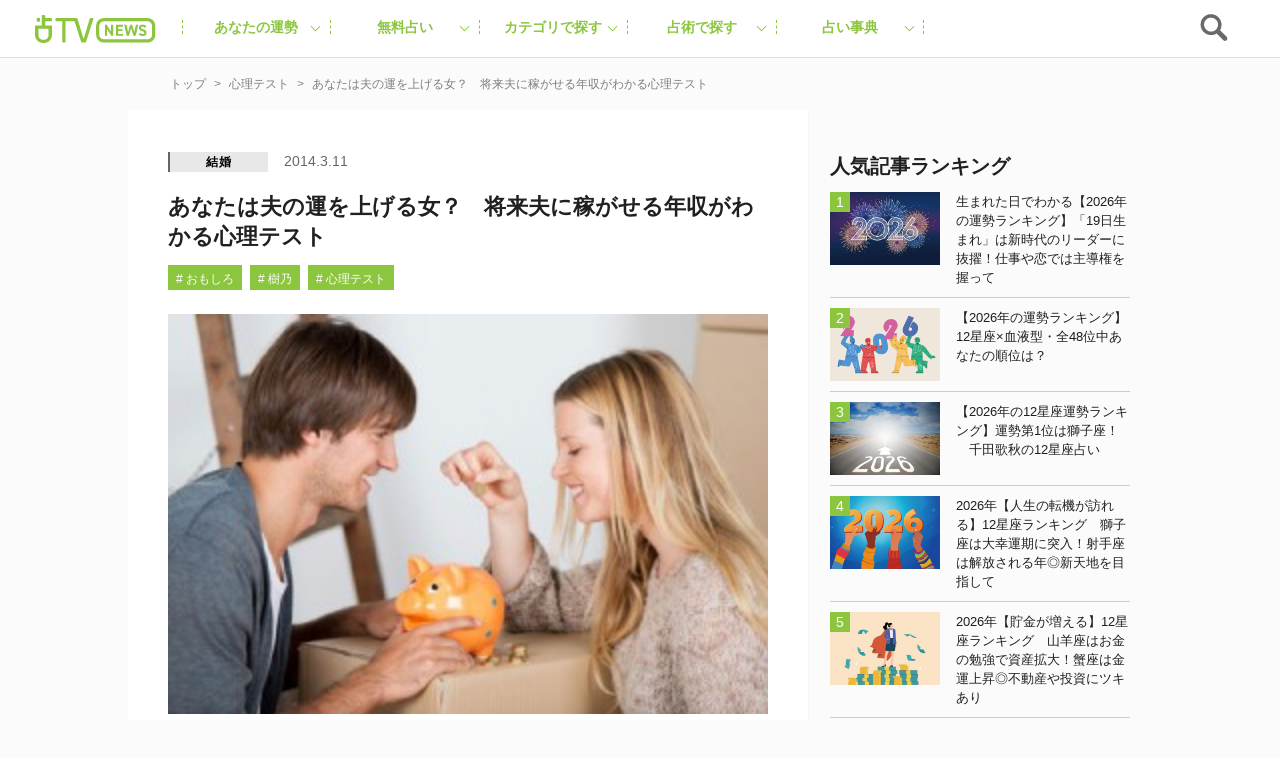

--- FILE ---
content_type: text/html; charset=utf-8
request_url: https://www.google.com/recaptcha/api2/aframe
body_size: 248
content:
<!DOCTYPE HTML><html><head><meta http-equiv="content-type" content="text/html; charset=UTF-8"></head><body><script nonce="rmIb6DNbwkJMT-lmjTCIpg">/** Anti-fraud and anti-abuse applications only. See google.com/recaptcha */ try{var clients={'sodar':'https://pagead2.googlesyndication.com/pagead/sodar?'};window.addEventListener("message",function(a){try{if(a.source===window.parent){var b=JSON.parse(a.data);var c=clients[b['id']];if(c){var d=document.createElement('img');d.src=c+b['params']+'&rc='+(localStorage.getItem("rc::a")?sessionStorage.getItem("rc::b"):"");window.document.body.appendChild(d);sessionStorage.setItem("rc::e",parseInt(sessionStorage.getItem("rc::e")||0)+1);localStorage.setItem("rc::h",'1768673191513');}}}catch(b){}});window.parent.postMessage("_grecaptcha_ready", "*");}catch(b){}</script></body></html>

--- FILE ---
content_type: text/css
request_url: https://uranaitv.jp/content/wp-content/plugins/zappallas-fortune-v2/css/social_area.css?ver=1
body_size: 569
content:
@charset "UTF-8";

.social_area {
	text-align: center;
}
.twitter_Bt {
	margin-left: 0px;
	margin-right: 0px;
	width: 30%;
	max-width: 164px;
	max-height: 40px;
}
.facebook_Bt {
	margin-left: 10px;
	margin-right: 0px;
	width: 30%;
	max-width: 164px;
	max-height: 40px;
}
.line_Bt {
	margin-left: 10px;
	margin-right: 0px;
	width: 30%;
	max-width: 164px;
	max-height: 40px;
}
.social_area ul {
	margin-left: 1.0em;
}
.social_area ul.txt_left {
	text-align: left;
}
.social_area ul.txt_center {
	text-align: center;
}
.social_area ul.txt_right {
	text-align: right;
}
.social_area li {
	text-indent: -1.0em;
	font-size: 12px;
	line-height: 14px;
	color: #f00;
}


--- FILE ---
content_type: text/plain; charset=utf-8
request_url: https://ra.gssprt.jp/seat/v2
body_size: 146
content:
eyJhbGciOiJIUzI1NiIsInR5cCI6IkpXVCJ9.eyJtZWRpYV9pZCI6MTk3NjI3LCJpdGVtX2lkIjoiNWMyOWNmZmQiLCJhdWQiOiJodHRwczovL3VyYW5haXR2LmpwL2NvbnRlbnQvMjg4OSIsImV4cCI6MTc2ODY3MzI1MiwiaWF0IjoxNzY4NjczMTkyLCJpc3MiOiJnZW5pZWUiLCJuYmYiOjE3Njg2NzMxOTJ9.YXZLw4HwMZ2zaqkBsGo9lOYT_09LVvEnTIDa3ssyTtg

--- FILE ---
content_type: text/plain; charset=utf-8
request_url: https://ra.gssprt.jp/seat/v2
body_size: 146
content:
eyJhbGciOiJIUzI1NiIsInR5cCI6IkpXVCJ9.eyJtZWRpYV9pZCI6MTk3NjI3LCJpdGVtX2lkIjoiNWMyOWNmZmQiLCJhdWQiOiJodHRwczovL3VyYW5haXR2LmpwL2NvbnRlbnQvMjg4OSIsImV4cCI6MTc2ODY3MzI1MiwiaWF0IjoxNzY4NjczMTkyLCJpc3MiOiJnZW5pZWUiLCJuYmYiOjE3Njg2NzMxOTJ9.YXZLw4HwMZ2zaqkBsGo9lOYT_09LVvEnTIDa3ssyTtg

--- FILE ---
content_type: text/javascript;charset=utf-8
request_url: https://p1cluster.cxense.com/p1.js
body_size: 100
content:
cX.library.onP1('1f41f07lp65h33n0xpfsp9187n');


--- FILE ---
content_type: application/javascript
request_url: https://cpt.geniee.jp/hb/v1/197627/407/wrapper.min.js
body_size: 12601
content:
(()=>{var S=Object.defineProperty;var w=Object.getOwnPropertySymbols;var C=Object.prototype.hasOwnProperty,B=Object.prototype.propertyIsEnumerable;var _=(h,P,f)=>P in h?S(h,P,{enumerable:!0,configurable:!0,writable:!0,value:f}):h[P]=f,T=(h,P)=>{for(var f in P||(P={}))C.call(P,f)&&_(h,f,P[f]);if(w)for(var f of w(P))B.call(P,f)&&_(h,f,P[f]);return h};(()=>{if(window.gn_wrapper_executed){console.warn("This script has been called twice.");return}const h=new URLSearchParams(location.search).get("gn_perf")!==null,P=i=>{!h||performance.mark(["loadScript",i,"start"].join("-"))},f=i=>{if(!!h){performance.mark(["loadScript",i,"end"].join("-"));try{performance.measure(["loadScript",i].join("-"),["loadScript",i,"start"].join("-"),["loadScript",i,"end"].join("-"))}catch(e){console.error(e)}}};window.gn_wrapper_executed=!0,window.gn_wrapper_queue=window.gn_wrapper_queue||[],window.googletag=window.googletag||{},window.googletag.cmd=window.googletag.cmd||[],window.gnpb=window.gnpb||{},window.gnpb.que=window.gnpb.que||[],window.gnshbrequest=window.gnshbrequest||{},window.gnshbrequest.cmd=window.gnshbrequest.cmd||[],function(i){var r,a,d,t;const e=o=>o?(o^Math.random()*16>>o/4).toString(16):([1e7]+-1e3+-4e3+-8e3+-1e11).replace(/[018]/g,e);i.gn_pvid=(t=(d=i.gn_pvid)!=null?d:(a=(r=i.crypto)==null?void 0:r.randomUUID)==null?void 0:a.call(r))!=null?t:e()}(window),window.addEventListener("message",function(i){i.data.type==="CptApplyPassback"&&window.gnshbrequest.cmd.push(function(){window.gnshbrequest.applyPassback(i.data.target,i.data.org,!0)})}),function(i){var e={CLICK_URL:"##hb_native_linkurl##",IMG_LINK:"##hb_native_image##",TITLE:"##hb_native_title##",SPONSOR:"##hb_native_brand##"},r=`
<style>
    .gn-nad_container-wrap * {
        margin: 0;
        padding: 0;
        box-sizing: border-box;
        font-family: Hiragino Kaku Gothic Pro,\u30D2\u30E9\u30AE\u30CE\u89D2\u30B4 Pro W3,Meiryo,\u30E1\u30A4\u30EA\u30AA,Osaka,MS PGothic,arial,helvetica,sans-serif;
    }

    .gn-nad_container-wrap {
        position: relative;
    }

    .gn-nad_container {
        text-decoration: none;
        display: flex;
        background: #fff;
        position: relative;
        padding: 8px;
        border-bottom: 1px solid #ccc;
    }

    .gn-nad_image-container {
        width: 80px;
        height: 80px;
        margin-right: 10px;
        flex-shrink: 0;
        background: url(${e.IMG_LINK}) no-repeat center center;
        background-size: cover;
    }

    .gn-nad_text-container {
        position: relative;
        width: 100%;
    }

    .gn-nad_text-title {
        display: -webkit-box;
        -webkit-box-orient: vertical;
        -webkit-line-clamp: 3;
        overflow: hidden;
        color: #333;
        line-height: 1.4;
        font-weight: 700;
        font-size: 14px;
        padding-top: 5px;
    }

    .gn-nad_text-optout {
        position: absolute;
        bottom: 0;
        left: 0;
        color: #999;
        font-size: 10px;
    }
</style>
`,a=`
<div class="gn-nad_container-wrap">
    <a class="gn-nad_container" href="${e.CLICK_URL}" target="_blank">
        <div class="gn-nad_image-container">
        </div>
        <div class="gn-nad_text-container">
            <p class="gn-nad_text-title">${e.TITLE}</p>
            <p class="gn-nad_text-optout">PR ${e.SPONSOR}</p>
        </div>
    </a>
</div>
`;i.gn_native_template=`${r}${a}`}(window),window.__gnpb_analytics=!0,window.__gn_prebid_sampling_rate=1;function y(i){if(Math.random()*100<=window.__gn_prebid_sampling_rate&&window.__gnpb_analytics){var r={t:0,mediaId:197627,eventType:i,elapsedTime:Math.floor(performance.now()),loc:window.location.href,rate:window.__gn_prebid_sampling_rate,pvId:window.gn_pvid},a=new Blob([JSON.stringify(r)],{type:"text/plain"});navigator.sendBeacon("https://beacon.geniee.jp",a)}}window.__gn_config={timeout:1e3,sessionTimeout:18e4,uam:{use:!0,pubID:"bb49897c-6ae0-4d48-8db0-c4531321096f",externalApstag:!0},mediaId:197627,publisherId:32661,usePolicyChecker:!0,usePPID:!0,bidCurrency:"JPY",prebid:{useRealTimeData:!1,geoEdgeRealTimeDataKey:"",schainSid:"32661",useID5:!1,useSingleRequest:!1},logTransmissionRate:10,singleRequest:!1,isLD:!1,enableOVKindness:!1,useStableVersion:!1},function(i,e){function r(m,u){P(m);var s=e.createElement("script");s.async=!0,s.src=m,s.addEventListener("load",()=>{f(m)}),e.head.appendChild(s),u&&(s.onload=function(){y("gca")})}function a(){var m=navigator.userAgent;return m?m.indexOf("MSIE ")>-1||m.indexOf("Trident/")>-1:!1}r("https://yads.c.yimg.jp/js/yads-async.js",!1),i.gnslibincluded||(r("https://cpt.geniee.jp/hb/v1/lib/prebid-v9.50.0-eeeac894.js",!1),a()?r("https://cpt.geniee.jp/hb/v1/lib/gnshbrequest-v5.3.3.es5.js",!0):r("https://cpt.geniee.jp/hb/v1/lib/gnshbrequest-v5.3.3.js",!0),i.gnslibincluded=!0,r("https://cpt.geniee.jp/hb/v1/197627/iago.min.js",!1));var d={SPONSORED:1,DESC:2,RATING:3,LIKES:4,DOWNLOADS:5,PRICE:6,SALEPRICE:7,PHONE:8,ADDRESS:9,DESC2:10,DISPLAYURL:11,CTATEXT:12},t={ICON:1,MAIN_IMAGE:3};const o={assets:[{id:1,required:1,img:{type:t.MAIN_IMAGE,w:300,h:100}},{id:2,required:1,title:{len:80}},{id:3,required:1,data:{type:d.SPONSORED}},{id:4,required:1,data:{type:d.DESC}}]};var l=[{gn_hb:1,aladdinZoneInfo:{id:1566167,size:[1,1]},formatSpec:{id:5,params:{closeButton:{id:2,param:{position:4,size:24,color:"#FFFFFF",text:"close",fontSize:16}}}},limitation:{location:{type:"deny",locations:["^.*\\?s=.*$","^https?://uranaitv.jp/.*page/[0-9]+$"]},adxTryCount:0,frequencyAvailableMinutes:7,frequencyCount:1,adxFrequencyCapMinutes:60},id:120741,gamId:"9116787",childGamId:"56468662",code:"1566167",weight:0,codes:[{code:"1566167",weight:1}],slotSizes:[[300,250]],mediaTypes:{banner:{sizes:[[300,250],[1,1]],pos:0}},maxWidthBreakpoint:767,minWidthBreakpoint:0,bids:[{bidder:"logicad",params:{tid:"jD0L"},isPrestitial:!1,video:!1},{bidder:"logicad",params:{tid:"4v1n"},isPrestitial:!1,video:!1},{bidder:"logicad",params:{tid:"8w0O"},isPrestitial:!1,video:!1},{bidder:"geniee",params:{invalidImpBeacon:!0,zoneId:1566167},isPrestitial:!0,video:!1}],useUam:!1,usePrebid:!0,useSafeFrame:!1,useBulkBidRequest:!1,refresh:{use:!1,count:0,gamPolicyInterval:0,viewableInterval:0,excludeAladdin:!1,prebidRefreshPolicies:[]},stopGamTraffic:!0,__unstable_logCommit:!1,allowGAMFluidSize:!1},{gn_hb:1,slotDiv:"1507578",fillzone:{id:1507578,size:[300,250],fillNoAd:!0},formatSpec:{id:13,params:{}},id:3550,gamId:"9116787",childGamId:"56468662",code:"1507578",weight:1,codes:[{code:"1507578",weight:1}],slotSizes:[[200,200],[250,250],[300,250],[320,180],[336,280],[320,180],[336,280]],mediaTypes:{banner:{sizes:[[200,200],[250,250],[300,250],[320,180],[336,280],[320,180],[336,280]],pos:3}},maxWidthBreakpoint:767,minWidthBreakpoint:0,bids:[{bidder:"logicad",params:{tid:"13j1"},isPrestitial:!1,video:!1},{bidder:"logicad",params:{tid:"JARj"},isPrestitial:!1,video:!1},{bidder:"pubmatic",params:{publisherId:"157786",adSlot:"4066241"},isPrestitial:!1,video:!1},{bidder:"ix",params:{siteId:"612674",size:[300,250]},isPrestitial:!1,video:!1},{bidder:"rtbhouse",params:{publisherId:"hcUYQSExruVUvsQPCBs1",region:"prebid-asia",bidfloor:0},isPrestitial:!1,video:!1},{bidder:"criteo",params:{networkId:8616,uid:438552},isPrestitial:!1,video:!1},{bidder:"unicorn",params:{accountId:257717,publisherId:9116787,mediaId:"uranaitv.jp"},isPrestitial:!1,video:!1},{bidder:"aja",params:{asi:"2OcvLQDnR"},isPrestitial:!1,video:!1},{bidder:"appnexus",params:{placementId:"30407192"},isPrestitial:!1,video:!1}],useUam:!0,upr:{version:"v4.0",params:JSON.parse('{"expires": "2026-01-24", "zone_id": 1507578, "clusters": [{"uprs": [{"impGam": 28.007080078125, "ecpmGam": 70.10914002796444, "minPrice": 55, "totalImp": 691.878662109375, "betaPrior": 1, "alphaPrior": 1, "rpmAladdin": 5.314911016579407}, {"impGam": 34.552001953125, "ecpmGam": 69.5569980307369, "minPrice": 60, "totalImp": 645.210205078125, "betaPrior": 1, "alphaPrior": 1, "rpmAladdin": 5.314911016579407}, {"impGam": 42.322265625, "ecpmGam": 76.2240317146121, "minPrice": 65, "totalImp": 856.45458984375, "betaPrior": 1, "alphaPrior": 1, "rpmAladdin": 5.314911016579407}, {"impGam": 20.42138671875, "ecpmGam": 85.76089939629404, "minPrice": 70, "totalImp": 536.102783203125, "betaPrior": 1, "alphaPrior": 1, "rpmAladdin": 5.314911016579407}, {"impGam": 4.587890625, "ecpmGam": 83.33447367520438, "minPrice": 75, "totalImp": 227.741455078125, "betaPrior": 1, "alphaPrior": 1, "rpmAladdin": 5.314911016579407}, {"impGam": 0.474609375, "ecpmGam": 86.55989351124641, "minPrice": 80, "totalImp": 97.048828125, "betaPrior": 1, "alphaPrior": 1, "rpmAladdin": 5.314911016579407}, {"impGam": 25.2451171875, "ecpmGam": 91.11132818268835, "minPrice": 85, "totalImp": 764.817626953125, "betaPrior": 1, "alphaPrior": 1, "rpmAladdin": 5.314911016579407}, {"impGam": 0.5625, "ecpmGam": 93.89667482014389, "minPrice": 90, "totalImp": 104.337890625, "betaPrior": 1, "alphaPrior": 1, "rpmAladdin": 5.314911016579407}, {"impGam": 1.9248046875, "ecpmGam": 106.55463894861516, "minPrice": 95, "totalImp": 183.0205078125, "betaPrior": 1, "alphaPrior": 1, "rpmAladdin": 5.314911016579407}, {"impGam": 14.375244140625, "ecpmGam": 106.11057493216886, "minPrice": 100, "totalImp": 537.814453125, "betaPrior": 1, "alphaPrior": 1, "rpmAladdin": 5.314911016579407}, {"impGam": 2.98095703125, "ecpmGam": 113.67746562379298, "minPrice": 110, "totalImp": 202.948974609375, "betaPrior": 1, "alphaPrior": 1, "rpmAladdin": 5.314911016579407}, {"impGam": 0.889892578125, "ecpmGam": 132.24608604642964, "minPrice": 120, "totalImp": 165.2138671875, "betaPrior": 1, "alphaPrior": 1, "rpmAladdin": 5.314911016579407}, {"impGam": 5.60595703125, "ecpmGam": 150.0764485748307, "minPrice": 130, "totalImp": 388.5146484375, "betaPrior": 1, "alphaPrior": 1, "rpmAladdin": 5.314911016579407}, {"impGam": 0.2373046875, "ecpmGam": 146.91224424143556, "minPrice": 140, "totalImp": 140.96337890625, "betaPrior": 1, "alphaPrior": 1, "rpmAladdin": 5.314911016579407}], "clusterType": 1}, {"uprs": [{"impGam": 0.421875, "ecpmGam": 140.0, "minPrice": 55, "totalImp": 6.64892578125, "betaPrior": 1, "alphaPrior": 1, "rpmAladdin": 5.314911016579407}, {"impGam": 0.0, "ecpmGam": 140.0, "minPrice": 60, "totalImp": 4.519775390625, "betaPrior": 1, "alphaPrior": 1, "rpmAladdin": 5.314911016579407}, {"impGam": 0.0, "ecpmGam": 140.0, "minPrice": 65, "totalImp": 3.889892578125, "betaPrior": 1, "alphaPrior": 1, "rpmAladdin": 5.314911016579407}, {"impGam": 0.0, "ecpmGam": 140.0, "minPrice": 70, "totalImp": 6.14208984375, "betaPrior": 1, "alphaPrior": 1, "rpmAladdin": 5.314911016579407}, {"impGam": 0.5625, "ecpmGam": 140.0, "minPrice": 75, "totalImp": 5.281494140625, "betaPrior": 1, "alphaPrior": 1, "rpmAladdin": 5.314911016579407}, {"impGam": 0.177978515625, "ecpmGam": 140.0, "minPrice": 80, "totalImp": 4.68896484375, "betaPrior": 1, "alphaPrior": 1, "rpmAladdin": 5.314911016579407}, {"impGam": 0.0, "ecpmGam": 140.0, "minPrice": 85, "totalImp": 3.638671875, "betaPrior": 1, "alphaPrior": 1, "rpmAladdin": 5.314911016579407}, {"impGam": 0.0, "ecpmGam": 140.0, "minPrice": 90, "totalImp": 3.032958984375, "betaPrior": 1, "alphaPrior": 1, "rpmAladdin": 5.314911016579407}, {"impGam": 0.0, "ecpmGam": 140.0, "minPrice": 95, "totalImp": 4.423095703125, "betaPrior": 1, "alphaPrior": 1, "rpmAladdin": 5.314911016579407}, {"impGam": 0.0, "ecpmGam": 140.0, "minPrice": 100, "totalImp": 3.210205078125, "betaPrior": 1, "alphaPrior": 1, "rpmAladdin": 5.314911016579407}, {"impGam": 0.5625, "ecpmGam": 140.0, "minPrice": 110, "totalImp": 4.0634765625, "betaPrior": 1, "alphaPrior": 1, "rpmAladdin": 5.314911016579407}, {"impGam": 0.0, "ecpmGam": 140.0, "minPrice": 120, "totalImp": 4.814208984375, "betaPrior": 1, "alphaPrior": 1, "rpmAladdin": 5.314911016579407}, {"impGam": 0.0, "ecpmGam": 140.0, "minPrice": 130, "totalImp": 4.295654296875, "betaPrior": 1, "alphaPrior": 1, "rpmAladdin": 5.314911016579407}, {"impGam": 0.0, "ecpmGam": 140.0, "minPrice": 140, "totalImp": 6.90966796875, "betaPrior": 1, "alphaPrior": 1, "rpmAladdin": 5.314911016579407}], "clusterType": 2}, {"uprs": [{"impGam": 15.41748046875, "ecpmGam": 330.84984922115086, "minPrice": 240, "totalImp": 332.482177734375, "betaPrior": 1, "alphaPrior": 1, "rpmAladdin": 5.314911016579407}, {"impGam": 6.59912109375, "ecpmGam": 315.44804578488373, "minPrice": 260, "totalImp": 196.004150390625, "betaPrior": 1, "alphaPrior": 1, "rpmAladdin": 5.314911016579407}, {"impGam": 4.1337890625, "ecpmGam": 396.5816019417476, "minPrice": 280, "totalImp": 163.388671875, "betaPrior": 1, "alphaPrior": 1, "rpmAladdin": 5.314911016579407}, {"impGam": 27.16845703125, "ecpmGam": 430.30216459863783, "minPrice": 300, "totalImp": 647.524658203125, "betaPrior": 1, "alphaPrior": 1, "rpmAladdin": 5.314911016579407}, {"impGam": 2.744384765625, "ecpmGam": 449.29300258015166, "minPrice": 330, "totalImp": 169.108154296875, "betaPrior": 1, "alphaPrior": 1, "rpmAladdin": 5.314911016579407}, {"impGam": 2.444091796875, "ecpmGam": 366.6765534438604, "minPrice": 360, "totalImp": 128.732666015625, "betaPrior": 1, "alphaPrior": 1, "rpmAladdin": 5.314911016579407}, {"impGam": 2978.9150390625, "ecpmGam": 72.13429617536534, "minPrice": 400, "totalImp": 8137.389404296875, "betaPrior": 1, "alphaPrior": 1, "rpmAladdin": 5.314911016579407}], "clusterType": 3}, {"uprs": [{"impGam": 0.0, "ecpmGam": 400.0, "minPrice": 240, "totalImp": 8.19873046875, "betaPrior": 1, "alphaPrior": 1, "rpmAladdin": 5.314911016579407}, {"impGam": 0.31640625, "ecpmGam": 400.0, "minPrice": 260, "totalImp": 9.814453125, "betaPrior": 1, "alphaPrior": 1, "rpmAladdin": 5.314911016579407}, {"impGam": 0.421875, "ecpmGam": 400.0, "minPrice": 280, "totalImp": 10.77978515625, "betaPrior": 1, "alphaPrior": 1, "rpmAladdin": 5.314911016579407}, {"impGam": 0.0, "ecpmGam": 400.0, "minPrice": 300, "totalImp": 10.686767578125, "betaPrior": 1, "alphaPrior": 1, "rpmAladdin": 5.314911016579407}, {"impGam": 0.0, "ecpmGam": 400.0, "minPrice": 330, "totalImp": 6.733154296875, "betaPrior": 1, "alphaPrior": 1, "rpmAladdin": 5.314911016579407}, {"impGam": 0.0, "ecpmGam": 400.0, "minPrice": 360, "totalImp": 6.696533203125, "betaPrior": 1, "alphaPrior": 1, "rpmAladdin": 5.314911016579407}, {"impGam": 8.513671875, "ecpmGam": 400.0, "minPrice": 400, "totalImp": 33.521484375, "betaPrior": 1, "alphaPrior": 1, "rpmAladdin": 5.314911016579407}], "clusterType": 4}, {"uprs": [{"impGam": 1.373291015625, "ecpmGam": 20.0, "minPrice": 5, "totalImp": 1.86767578125, "betaPrior": 1, "alphaPrior": 1, "rpmAladdin": 5.314911016579407}, {"impGam": 0.652587890625, "ecpmGam": 20.0, "minPrice": 10, "totalImp": 2.4609375, "betaPrior": 1, "alphaPrior": 1, "rpmAladdin": 5.314911016579407}, {"impGam": 0.177978515625, "ecpmGam": 20.0, "minPrice": 15, "totalImp": 2.195068359375, "betaPrior": 1, "alphaPrior": 1, "rpmAladdin": 5.314911016579407}, {"impGam": 0.494384765625, "ecpmGam": 20.0, "minPrice": 20, "totalImp": 1.531494140625, "betaPrior": 1, "alphaPrior": 1, "rpmAladdin": 5.314911016579407}], "clusterType": 5}, {"uprs": [{"impGam": 0.0, "ecpmGam": 20.0, "minPrice": 5, "totalImp": 0.5625, "betaPrior": 1, "alphaPrior": 1, "rpmAladdin": 5.314911016579407}, {"impGam": 0.0, "ecpmGam": 20.0, "minPrice": 10, "totalImp": 0.5625, "betaPrior": 1, "alphaPrior": 1, "rpmAladdin": 5.314911016579407}, {"impGam": 0.0, "ecpmGam": 20.0, "minPrice": 15, "totalImp": 1.6875, "betaPrior": 1, "alphaPrior": 1, "rpmAladdin": 5.314911016579407}, {"impGam": 0.0, "ecpmGam": 20.0, "minPrice": 20, "totalImp": 1.125, "betaPrior": 1, "alphaPrior": 1, "rpmAladdin": 5.314911016579407}], "clusterType": 6}, {"uprs": [{"impGam": 41.44775390625, "ecpmGam": 65.55873399965927, "minPrice": 55, "totalImp": 820.34765625, "betaPrior": 1, "alphaPrior": 1, "rpmAladdin": 5.314911016579407}, {"impGam": 2.652099609375, "ecpmGam": 62.70376782500346, "minPrice": 60, "totalImp": 132.54638671875, "betaPrior": 1, "alphaPrior": 1, "rpmAladdin": 5.314911016579407}, {"impGam": 29.71142578125, "ecpmGam": 69.89203517558731, "minPrice": 65, "totalImp": 780.922119140625, "betaPrior": 1, "alphaPrior": 1, "rpmAladdin": 5.314911016579407}, {"impGam": 4.339599609375, "ecpmGam": 80.1095808867883, "minPrice": 70, "totalImp": 229.40625, "betaPrior": 1, "alphaPrior": 1, "rpmAladdin": 5.314911016579407}, {"impGam": 2.21923828125, "ecpmGam": 81.28560581534772, "minPrice": 75, "totalImp": 163.068603515625, "betaPrior": 1, "alphaPrior": 1, "rpmAladdin": 5.314911016579407}, {"impGam": 6.224853515625, "ecpmGam": 93.29113359977164, "minPrice": 80, "totalImp": 249.46142578125, "betaPrior": 1, "alphaPrior": 1, "rpmAladdin": 5.314911016579407}, {"impGam": 4.365966796875, "ecpmGam": 104.7323529571351, "minPrice": 85, "totalImp": 293.608154296875, "betaPrior": 1, "alphaPrior": 1, "rpmAladdin": 5.314911016579407}, {"impGam": 2.972900390625, "ecpmGam": 97.47748422836172, "minPrice": 90, "totalImp": 224.337158203125, "betaPrior": 1, "alphaPrior": 1, "rpmAladdin": 5.314911016579407}, {"impGam": 2.350341796875, "ecpmGam": 97.08850123609396, "minPrice": 95, "totalImp": 147.277587890625, "betaPrior": 1, "alphaPrior": 1, "rpmAladdin": 5.314911016579407}, {"impGam": 3.400634765625, "ecpmGam": 101.8276824309914, "minPrice": 100, "totalImp": 205.229736328125, "betaPrior": 1, "alphaPrior": 1, "rpmAladdin": 5.314911016579407}, {"impGam": 0.533935546875, "ecpmGam": 114.6020633162679, "minPrice": 110, "totalImp": 145.763671875, "betaPrior": 1, "alphaPrior": 1, "rpmAladdin": 5.314911016579407}, {"impGam": 1.81640625, "ecpmGam": 128.6506200362681, "minPrice": 120, "totalImp": 145.232666015625, "betaPrior": 1, "alphaPrior": 1, "rpmAladdin": 5.314911016579407}, {"impGam": 0.421875, "ecpmGam": 133.12397998185557, "minPrice": 130, "totalImp": 157.78125, "betaPrior": 1, "alphaPrior": 1, "rpmAladdin": 5.314911016579407}, {"impGam": 1.560791015625, "ecpmGam": 140.0, "minPrice": 140, "totalImp": 189.8935546875, "betaPrior": 1, "alphaPrior": 1, "rpmAladdin": 5.314911016579407}], "clusterType": 7}, {"uprs": [{"impGam": 0.0, "ecpmGam": 140.0, "minPrice": 55, "totalImp": 2.765625, "betaPrior": 1, "alphaPrior": 1, "rpmAladdin": 5.314911016579407}, {"impGam": 0.0, "ecpmGam": 140.0, "minPrice": 60, "totalImp": 2.978759765625, "betaPrior": 1, "alphaPrior": 1, "rpmAladdin": 5.314911016579407}, {"impGam": 0.0, "ecpmGam": 140.0, "minPrice": 65, "totalImp": 2.655029296875, "betaPrior": 1, "alphaPrior": 1, "rpmAladdin": 5.314911016579407}, {"impGam": 0.0, "ecpmGam": 140.0, "minPrice": 70, "totalImp": 2.30126953125, "betaPrior": 1, "alphaPrior": 1, "rpmAladdin": 5.314911016579407}, {"impGam": 0.0, "ecpmGam": 140.0, "minPrice": 75, "totalImp": 2.578125, "betaPrior": 1, "alphaPrior": 1, "rpmAladdin": 5.314911016579407}, {"impGam": 0.0, "ecpmGam": 140.0, "minPrice": 80, "totalImp": 3.74267578125, "betaPrior": 1, "alphaPrior": 1, "rpmAladdin": 5.314911016579407}, {"impGam": 0.0, "ecpmGam": 140.0, "minPrice": 85, "totalImp": 0.98876953125, "betaPrior": 1, "alphaPrior": 1, "rpmAladdin": 5.314911016579407}, {"impGam": 0.0, "ecpmGam": 140.0, "minPrice": 90, "totalImp": 4.600341796875, "betaPrior": 1, "alphaPrior": 1, "rpmAladdin": 5.314911016579407}, {"impGam": 0.0, "ecpmGam": 140.0, "minPrice": 95, "totalImp": 2.943603515625, "betaPrior": 1, "alphaPrior": 1, "rpmAladdin": 5.314911016579407}, {"impGam": 0.0, "ecpmGam": 140.0, "minPrice": 100, "totalImp": 2.548095703125, "betaPrior": 1, "alphaPrior": 1, "rpmAladdin": 5.314911016579407}, {"impGam": 0.0, "ecpmGam": 140.0, "minPrice": 110, "totalImp": 2.71435546875, "betaPrior": 1, "alphaPrior": 1, "rpmAladdin": 5.314911016579407}, {"impGam": 0.0, "ecpmGam": 140.0, "minPrice": 120, "totalImp": 4.025390625, "betaPrior": 1, "alphaPrior": 1, "rpmAladdin": 5.314911016579407}, {"impGam": 0.0, "ecpmGam": 140.0, "minPrice": 130, "totalImp": 3.416015625, "betaPrior": 1, "alphaPrior": 1, "rpmAladdin": 5.314911016579407}, {"impGam": 0.0, "ecpmGam": 140.0, "minPrice": 140, "totalImp": 3.90966796875, "betaPrior": 1, "alphaPrior": 1, "rpmAladdin": 5.314911016579407}], "clusterType": 8}, {"uprs": [{"impGam": 1.724853515625, "ecpmGam": 315.1887771078469, "minPrice": 240, "totalImp": 125.29541015625, "betaPrior": 1, "alphaPrior": 1, "rpmAladdin": 5.314911016579407}, {"impGam": 3.69140625, "ecpmGam": 367.06005139500735, "minPrice": 260, "totalImp": 203.451416015625, "betaPrior": 1, "alphaPrior": 1, "rpmAladdin": 5.314911016579407}, {"impGam": 12.533935546875, "ecpmGam": 370.9839663748987, "minPrice": 280, "totalImp": 421.31982421875, "betaPrior": 1, "alphaPrior": 1, "rpmAladdin": 5.314911016579407}, {"impGam": 2.4375, "ecpmGam": 363.251800870908, "minPrice": 300, "totalImp": 144.134765625, "betaPrior": 1, "alphaPrior": 1, "rpmAladdin": 5.314911016579407}, {"impGam": 7.31396484375, "ecpmGam": 397.7035141706191, "minPrice": 330, "totalImp": 276.643798828125, "betaPrior": 1, "alphaPrior": 1, "rpmAladdin": 5.314911016579407}, {"impGam": 2.397216796875, "ecpmGam": 438.6587753511779, "minPrice": 360, "totalImp": 205.513916015625, "betaPrior": 1, "alphaPrior": 1, "rpmAladdin": 5.314911016579407}, {"impGam": 3416.66748046875, "ecpmGam": 48.107872393561266, "minPrice": 400, "totalImp": 7356.0791015625, "betaPrior": 1, "alphaPrior": 1, "rpmAladdin": 5.314911016579407}], "clusterType": 9}, {"uprs": [{"impGam": 0.0, "ecpmGam": 400.0, "minPrice": 240, "totalImp": 4.47216796875, "betaPrior": 1, "alphaPrior": 1, "rpmAladdin": 5.314911016579407}, {"impGam": 0.0, "ecpmGam": 400.0, "minPrice": 260, "totalImp": 1.62890625, "betaPrior": 1, "alphaPrior": 1, "rpmAladdin": 5.314911016579407}, {"impGam": 0.0, "ecpmGam": 400.0, "minPrice": 280, "totalImp": 2.4375, "betaPrior": 1, "alphaPrior": 1, "rpmAladdin": 5.314911016579407}, {"impGam": 0.0, "ecpmGam": 400.0, "minPrice": 300, "totalImp": 3.20068359375, "betaPrior": 1, "alphaPrior": 1, "rpmAladdin": 5.314911016579407}, {"impGam": 0.0, "ecpmGam": 400.0, "minPrice": 330, "totalImp": 3.996826171875, "betaPrior": 1, "alphaPrior": 1, "rpmAladdin": 5.314911016579407}, {"impGam": 0.0, "ecpmGam": 400.0, "minPrice": 360, "totalImp": 4.1455078125, "betaPrior": 1, "alphaPrior": 1, "rpmAladdin": 5.314911016579407}, {"impGam": 4.017333984375, "ecpmGam": 400.0, "minPrice": 400, "totalImp": 13.437744140625, "betaPrior": 1, "alphaPrior": 1, "rpmAladdin": 5.314911016579407}], "clusterType": 10}, {"uprs": [{"impGam": 1.90576171875, "ecpmGam": 20.0, "minPrice": 5, "totalImp": 2.883544921875, "betaPrior": 1, "alphaPrior": 1, "rpmAladdin": 5.314911016579407}, {"impGam": 1.165283203125, "ecpmGam": 20.0, "minPrice": 10, "totalImp": 2.765625, "betaPrior": 1, "alphaPrior": 1, "rpmAladdin": 5.314911016579407}, {"impGam": 0.927978515625, "ecpmGam": 20.0, "minPrice": 15, "totalImp": 2.083740234375, "betaPrior": 1, "alphaPrior": 1, "rpmAladdin": 5.314911016579407}, {"impGam": 0.35595703125, "ecpmGam": 20.0, "minPrice": 20, "totalImp": 1.79736328125, "betaPrior": 1, "alphaPrior": 1, "rpmAladdin": 5.314911016579407}], "clusterType": 11}, {"uprs": [{"impGam": 0, "ecpmGam": 20.0, "minPrice": 5, "totalImp": 0, "betaPrior": 1, "alphaPrior": 1, "rpmAladdin": 5.314911016579407}, {"impGam": 0, "ecpmGam": 20.0, "minPrice": 10, "totalImp": 0, "betaPrior": 1, "alphaPrior": 1, "rpmAladdin": 5.314911016579407}, {"impGam": 0, "ecpmGam": 20.0, "minPrice": 15, "totalImp": 0, "betaPrior": 1, "alphaPrior": 1, "rpmAladdin": 5.314911016579407}, {"impGam": 0, "ecpmGam": 20.0, "minPrice": 20, "totalImp": 0, "betaPrior": 1, "alphaPrior": 1, "rpmAladdin": 5.314911016579407}], "clusterType": 12}, {"uprs": [{"impGam": 63.685791015625, "ecpmGam": 62.34884668218859, "minPrice": 55, "totalImp": 1712.933837890625, "betaPrior": 1, "alphaPrior": 1, "rpmAladdin": 5.314911016579407}, {"impGam": 7.791015625, "ecpmGam": 74.54048067123611, "minPrice": 60, "totalImp": 425.13134765625, "betaPrior": 1, "alphaPrior": 1, "rpmAladdin": 5.314911016579407}, {"impGam": 29.711669921875, "ecpmGam": 75.24226609205776, "minPrice": 65, "totalImp": 1293.117431640625, "betaPrior": 1, "alphaPrior": 1, "rpmAladdin": 5.314911016579407}, {"impGam": 10.46630859375, "ecpmGam": 76.49287690594154, "minPrice": 70, "totalImp": 583.622314453125, "betaPrior": 1, "alphaPrior": 1, "rpmAladdin": 5.314911016579407}, {"impGam": 12.6171875, "ecpmGam": 94.01539351851852, "minPrice": 75, "totalImp": 633.741943359375, "betaPrior": 1, "alphaPrior": 1, "rpmAladdin": 5.314911016579407}, {"impGam": 11.687255859375, "ecpmGam": 86.95814826860948, "minPrice": 80, "totalImp": 565.955810546875, "betaPrior": 1, "alphaPrior": 1, "rpmAladdin": 5.314911016579407}, {"impGam": 2.508544921875, "ecpmGam": 87.85933685929783, "minPrice": 85, "totalImp": 238.287353515625, "betaPrior": 1, "alphaPrior": 1, "rpmAladdin": 5.314911016579407}, {"impGam": 6.107666015625, "ecpmGam": 91.44364828193416, "minPrice": 90, "totalImp": 485.087890625, "betaPrior": 1, "alphaPrior": 1, "rpmAladdin": 5.314911016579407}, {"impGam": 13.7548828125, "ecpmGam": 104.05473746662712, "minPrice": 95, "totalImp": 774.752197265625, "betaPrior": 1, "alphaPrior": 1, "rpmAladdin": 5.314911016579407}, {"impGam": 2.80224609375, "ecpmGam": 109.75067448294432, "minPrice": 100, "totalImp": 383.302490234375, "betaPrior": 1, "alphaPrior": 1, "rpmAladdin": 5.314911016579407}, {"impGam": 8.036865234375, "ecpmGam": 115.78415079906776, "minPrice": 110, "totalImp": 777.16796875, "betaPrior": 1, "alphaPrior": 1, "rpmAladdin": 5.314911016579407}, {"impGam": 3.139892578125, "ecpmGam": 123.03001285665952, "minPrice": 120, "totalImp": 463.68408203125, "betaPrior": 1, "alphaPrior": 1, "rpmAladdin": 5.314911016579407}, {"impGam": 9.20751953125, "ecpmGam": 133.31590981277523, "minPrice": 130, "totalImp": 972.1748046875, "betaPrior": 1, "alphaPrior": 1, "rpmAladdin": 5.314911016579407}, {"impGam": 0.2373046875, "ecpmGam": 140.0, "minPrice": 140, "totalImp": 239.409423828125, "betaPrior": 1, "alphaPrior": 1, "rpmAladdin": 5.314911016579407}], "clusterType": 13}, {"uprs": [{"impGam": 0.0, "ecpmGam": 140.0, "minPrice": 55, "totalImp": 5.531982421875, "betaPrior": 1, "alphaPrior": 1, "rpmAladdin": 5.314911016579407}, {"impGam": 0.0, "ecpmGam": 140.0, "minPrice": 60, "totalImp": 6.439453125, "betaPrior": 1, "alphaPrior": 1, "rpmAladdin": 5.314911016579407}, {"impGam": 0.0, "ecpmGam": 140.0, "minPrice": 65, "totalImp": 8.16015625, "betaPrior": 1, "alphaPrior": 1, "rpmAladdin": 5.314911016579407}, {"impGam": 0.0, "ecpmGam": 140.0, "minPrice": 70, "totalImp": 4.1484375, "betaPrior": 1, "alphaPrior": 1, "rpmAladdin": 5.314911016579407}, {"impGam": 0.731689453125, "ecpmGam": 140.0, "minPrice": 75, "totalImp": 8.1474609375, "betaPrior": 1, "alphaPrior": 1, "rpmAladdin": 5.314911016579407}, {"impGam": 0.0, "ecpmGam": 140.0, "minPrice": 80, "totalImp": 5.512939453125, "betaPrior": 1, "alphaPrior": 1, "rpmAladdin": 5.314911016579407}, {"impGam": 0.2373046875, "ecpmGam": 140.0, "minPrice": 85, "totalImp": 5.359130859375, "betaPrior": 1, "alphaPrior": 1, "rpmAladdin": 5.314911016579407}, {"impGam": 0.177978515625, "ecpmGam": 140.0, "minPrice": 90, "totalImp": 6.64404296875, "betaPrior": 1, "alphaPrior": 1, "rpmAladdin": 5.314911016579407}, {"impGam": 0.0, "ecpmGam": 140.0, "minPrice": 95, "totalImp": 3.44775390625, "betaPrior": 1, "alphaPrior": 1, "rpmAladdin": 5.314911016579407}, {"impGam": 0.0, "ecpmGam": 140.0, "minPrice": 100, "totalImp": 7.267822265625, "betaPrior": 1, "alphaPrior": 1, "rpmAladdin": 5.314911016579407}, {"impGam": 0.0, "ecpmGam": 140.0, "minPrice": 110, "totalImp": 5.536376953125, "betaPrior": 1, "alphaPrior": 1, "rpmAladdin": 5.314911016579407}, {"impGam": 0.0, "ecpmGam": 140.0, "minPrice": 120, "totalImp": 5.31884765625, "betaPrior": 1, "alphaPrior": 1, "rpmAladdin": 5.314911016579407}, {"impGam": 0.0, "ecpmGam": 140.0, "minPrice": 130, "totalImp": 5.674072265625, "betaPrior": 1, "alphaPrior": 1, "rpmAladdin": 5.314911016579407}, {"impGam": 0.0, "ecpmGam": 140.0, "minPrice": 140, "totalImp": 5.52978515625, "betaPrior": 1, "alphaPrior": 1, "rpmAladdin": 5.314911016579407}], "clusterType": 14}, {"uprs": [{"impGam": 18.509033203125, "ecpmGam": 332.6579706456478, "minPrice": 240, "totalImp": 694.6298828125, "betaPrior": 1, "alphaPrior": 1, "rpmAladdin": 5.314911016579407}, {"impGam": 0.740478515625, "ecpmGam": 334.50062147425814, "minPrice": 260, "totalImp": 132.59765625, "betaPrior": 1, "alphaPrior": 1, "rpmAladdin": 5.314911016579407}, {"impGam": 4.62109375, "ecpmGam": 325.6169387385628, "minPrice": 280, "totalImp": 220.837646484375, "betaPrior": 1, "alphaPrior": 1, "rpmAladdin": 5.314911016579407}, {"impGam": 12.160400390625, "ecpmGam": 405.6162819824743, "minPrice": 300, "totalImp": 614.25048828125, "betaPrior": 1, "alphaPrior": 1, "rpmAladdin": 5.314911016579407}, {"impGam": 7.03125, "ecpmGam": 375.7724446560348, "minPrice": 330, "totalImp": 401.23291015625, "betaPrior": 1, "alphaPrior": 1, "rpmAladdin": 5.314911016579407}, {"impGam": 1.546875, "ecpmGam": 400.0, "minPrice": 360, "totalImp": 188.1123046875, "betaPrior": 1, "alphaPrior": 1, "rpmAladdin": 5.314911016579407}, {"impGam": 4393.74853515625, "ecpmGam": 41.75904921515466, "minPrice": 400, "totalImp": 10340.376953125, "betaPrior": 1, "alphaPrior": 1, "rpmAladdin": 5.314911016579407}], "clusterType": 15}, {"uprs": [{"impGam": 0.0, "ecpmGam": 400.0, "minPrice": 240, "totalImp": 8.827880859375, "betaPrior": 1, "alphaPrior": 1, "rpmAladdin": 5.314911016579407}, {"impGam": 0.0, "ecpmGam": 400.0, "minPrice": 260, "totalImp": 7.642822265625, "betaPrior": 1, "alphaPrior": 1, "rpmAladdin": 5.314911016579407}, {"impGam": 0.177978515625, "ecpmGam": 400.0, "minPrice": 280, "totalImp": 8.294677734375, "betaPrior": 1, "alphaPrior": 1, "rpmAladdin": 5.314911016579407}, {"impGam": 0.0, "ecpmGam": 400.0, "minPrice": 300, "totalImp": 6.21240234375, "betaPrior": 1, "alphaPrior": 1, "rpmAladdin": 5.314911016579407}, {"impGam": 0.0, "ecpmGam": 400.0, "minPrice": 330, "totalImp": 9.022705078125, "betaPrior": 1, "alphaPrior": 1, "rpmAladdin": 5.314911016579407}, {"impGam": 0.0, "ecpmGam": 400.0, "minPrice": 360, "totalImp": 6.821044921875, "betaPrior": 1, "alphaPrior": 1, "rpmAladdin": 5.314911016579407}, {"impGam": 16.024658203125, "ecpmGam": 400.0, "minPrice": 400, "totalImp": 66.974365234375, "betaPrior": 1, "alphaPrior": 1, "rpmAladdin": 5.314911016579407}], "clusterType": 16}, {"uprs": [{"impGam": 4.226806640625, "ecpmGam": 20.0, "minPrice": 5, "totalImp": 7.28759765625, "betaPrior": 1, "alphaPrior": 1, "rpmAladdin": 5.314911016579407}, {"impGam": 2.269775390625, "ecpmGam": 20.0, "minPrice": 10, "totalImp": 7.919189453125, "betaPrior": 1, "alphaPrior": 1, "rpmAladdin": 5.314911016579407}, {"impGam": 0.0, "ecpmGam": 20.0, "minPrice": 15, "totalImp": 2.704833984375, "betaPrior": 1, "alphaPrior": 1, "rpmAladdin": 5.314911016579407}, {"impGam": 0.474609375, "ecpmGam": 20.0, "minPrice": 20, "totalImp": 3.896484375, "betaPrior": 1, "alphaPrior": 1, "rpmAladdin": 5.314911016579407}], "clusterType": 17}, {"uprs": [{"impGam": 0, "ecpmGam": 20.0, "minPrice": 5, "totalImp": 0, "betaPrior": 1, "alphaPrior": 1, "rpmAladdin": 5.314911016579407}, {"impGam": 0, "ecpmGam": 20.0, "minPrice": 10, "totalImp": 0, "betaPrior": 1, "alphaPrior": 1, "rpmAladdin": 5.314911016579407}, {"impGam": 0, "ecpmGam": 20.0, "minPrice": 15, "totalImp": 0, "betaPrior": 1, "alphaPrior": 1, "rpmAladdin": 5.314911016579407}, {"impGam": 0, "ecpmGam": 20.0, "minPrice": 20, "totalImp": 0, "betaPrior": 1, "alphaPrior": 1, "rpmAladdin": 5.314911016579407}], "clusterType": 18}]}')},usePrebid:!0,useSafeFrame:!1,useBulkBidRequest:!1,refresh:{use:!0,count:100,gamPolicyInterval:15e3,viewableInterval:15e3,excludeAladdin:!0,prebidRefreshPolicies:[{bidder:"criteo",mediaType:"banner",minInterval:3e4},{bidder:"unicorn",mediaType:"banner",minInterval:3e4},{bidder:"appnexus",mediaType:"banner",minInterval:3e4}]},stopGamTraffic:!1,__unstable_logCommit:!0,allowGAMFluidSize:!0},{gn_hb:1,slotDiv:"1507579",fillzone:{id:1507579,size:[320,100],fillNoAd:!0},formatSpec:{id:10,params:{useHeaderOV:!1,preventsInvisibleAdClick:!1,preventsBottomContentOverlap:!0,bgColor:"rgba(0,0,0,0.00)",closeButton:{position:5,color:"rgba(0,0,0,1.00)",bgColor:"rgba(0,0,0,0.00)",sideSize:16},expansion:{maxHeight:150,useComplementBar:!1}}},id:3544,gamId:"9116787",childGamId:"56468662",code:"1507579",weight:0,codes:[{code:"1507579",weight:1}],slotSizes:[[320,50],[320,100],[320,120]],mediaTypes:{banner:{sizes:[[320,50],[320,100],[320,120]],pos:1}},maxWidthBreakpoint:767,minWidthBreakpoint:0,bids:[{bidder:"rtbhouse",params:{publisherId:"hcUYQSExruVUvsQPCBs1",region:"prebid-asia",bidfloor:0},isPrestitial:!1,video:!1},{bidder:"logicad",params:{tid:"60we"},isPrestitial:!1,video:!1},{bidder:"criteo",params:{networkId:8616,uid:438548},isPrestitial:!1,video:!1},{bidder:"aja",params:{asi:"DxcDLwDng"},isPrestitial:!1,video:!1},{bidder:"pubmatic",params:{publisherId:"157786",adSlot:"5391076"},isPrestitial:!1,video:!1},{bidder:"logicad",params:{tid:"GzQa"},isPrestitial:!1,video:!1},{bidder:"richaudience",params:{pid:"CJAzMxgyyS",supplyType:"site"},isPrestitial:!1,video:!1},{bidder:"appnexus",params:{placementId:"32076189"},isPrestitial:!1,video:!1},{bidder:"ogury",params:{assetKey:"OGY-C6AD05100CF5",adUnitId:"wm-hb-foot-uranai-genie-1jbcrmdjmdga"},isPrestitial:!1,video:!1},{bidder:"criteo",params:{networkId:8616,uid:438540},isPrestitial:!1,video:!1},{bidder:"unruly",params:{siteId:"282179"},isPrestitial:!1,video:!1},{bidder:"geniee",params:{invalidImpBeacon:!1,zoneId:1584168,zoneId:1584168},isPrestitial:!1,video:!1},{bidder:"unicorn",params:{accountId:257717,publisherId:9116787,mediaId:"uranaitv.jp"},isPrestitial:!1,video:!1}],useUam:!0,usePrebid:!0,useSafeFrame:!1,useBulkBidRequest:!1,refresh:{use:!0,count:100,gamPolicyInterval:15e3,viewableInterval:15e3,excludeAladdin:!1,prebidRefreshPolicies:[{bidder:"criteo",mediaType:"banner",minInterval:3e4},{bidder:"logicad",mediaType:"banner",minInterval:999e3},{bidder:"pubmatic",mediaType:"banner",minInterval:3e4},{bidder:"ix",mediaType:"banner",minInterval:3e4},{bidder:"appnexus",mediaType:"banner",minInterval:3e4}]},stopGamTraffic:!1,__unstable_logCommit:!0,allowGAMFluidSize:!0,floor:{iOS:50,android:240,others:50}},{gn_hb:1,slotDiv:"1507579",fillzone:{id:1507579,size:[320,100],fillNoAd:!0},formatSpec:{id:10,params:{useHeaderOV:!1,preventsInvisibleAdClick:!1,preventsBottomContentOverlap:!0,bgColor:"rgba(0,0,0,0.00)",closeButton:{position:6,color:"rgba(0,0,0,1.00)",bgColor:"rgba(0,0,0,0.00)",sideSize:16},expansion:{maxHeight:150,useComplementBar:!1}}},id:109620,gamId:"9116787",childGamId:"56468662",code:"1507579_1",weight:0,codes:[{code:"1507579_1",weight:1}],slotSizes:[[320,50],[320,100]],mediaTypes:{banner:{sizes:[[320,50],[320,100]],pos:1}},maxWidthBreakpoint:767,minWidthBreakpoint:0,bids:[{bidder:"rtbhouse",params:{publisherId:"hcUYQSExruVUvsQPCBs1",region:"prebid-asia",bidfloor:0},isPrestitial:!1,video:!1},{bidder:"logicad",params:{tid:"60we"},isPrestitial:!1,video:!1},{bidder:"criteo",params:{networkId:8616,uid:438548},isPrestitial:!1,video:!1},{bidder:"aja",params:{asi:"DxcDLwDng"},isPrestitial:!1,video:!1},{bidder:"pubmatic",params:{publisherId:"157786",adSlot:"5391076"},isPrestitial:!1,video:!1},{bidder:"logicad",params:{tid:"GzQa"},isPrestitial:!1,video:!1},{bidder:"richaudience",params:{pid:"CJAzMxgyyS",supplyType:"site"},isPrestitial:!1,video:!1},{bidder:"appnexus",params:{placementId:"32076189"},isPrestitial:!1,video:!1},{bidder:"ogury",params:{assetKey:"OGY-C6AD05100CF5",adUnitId:"wm-hb-foot-uranai-genie-1jbcrmdjmdga"},isPrestitial:!1,video:!1},{bidder:"criteo",params:{networkId:8616,uid:438540},isPrestitial:!1,video:!1},{bidder:"unruly",params:{siteId:"282179"},isPrestitial:!1,video:!1},{bidder:"unicorn",params:{accountId:257717,mediaId:"uranaitv.jp",publisherId:9116787},isPrestitial:!1,video:!1}],useUam:!0,usePrebid:!0,useSafeFrame:!1,useBulkBidRequest:!1,refresh:{use:!0,count:100,gamPolicyInterval:15e3,viewableInterval:15e3,excludeAladdin:!1,prebidRefreshPolicies:[{bidder:"criteo",mediaType:"banner",minInterval:3e4},{bidder:"logicad",mediaType:"banner",minInterval:999e3},{bidder:"pubmatic",mediaType:"banner",minInterval:3e4},{bidder:"ix",mediaType:"banner",minInterval:3e4},{bidder:"appnexus",mediaType:"banner",minInterval:3e4}]},stopGamTraffic:!1,__unstable_logCommit:!0,allowGAMFluidSize:!0,floor:{iOS:50,android:240,others:50}},{gn_hb:1,slotDiv:"1507579",fillzone:{id:1507579,size:[320,100],fillNoAd:!0},formatSpec:{id:10,params:{useHeaderOV:!1,preventsInvisibleAdClick:!1,preventsBottomContentOverlap:!0,bgColor:"rgba(0,0,0,0.00)",closeButton:{position:6,color:"rgba(0,0,0,1.00)",bgColor:"rgba(0,0,0,0.00)",sideSize:16},expansion:{maxHeight:150,useComplementBar:!1}}},id:109621,gamId:"9116787",childGamId:"56468662",code:"1507579_2",weight:0,codes:[{code:"1507579_2",weight:1}],slotSizes:[[320,50],[320,100]],mediaTypes:{banner:{sizes:[[320,50],[320,100]],pos:1}},maxWidthBreakpoint:767,minWidthBreakpoint:0,bids:[{bidder:"rtbhouse",params:{publisherId:"hcUYQSExruVUvsQPCBs1",region:"prebid-asia",bidfloor:0},isPrestitial:!1,video:!1},{bidder:"logicad",params:{tid:"60we"},isPrestitial:!1,video:!1},{bidder:"criteo",params:{networkId:8616,uid:438548},isPrestitial:!1,video:!1},{bidder:"aja",params:{asi:"DxcDLwDng"},isPrestitial:!1,video:!1},{bidder:"pubmatic",params:{publisherId:"157786",adSlot:"5391076"},isPrestitial:!1,video:!1},{bidder:"logicad",params:{tid:"GzQa"},isPrestitial:!1,video:!1},{bidder:"richaudience",params:{pid:"CJAzMxgyyS",supplyType:"site"},isPrestitial:!1,video:!1},{bidder:"appnexus",params:{placementId:"32076189"},isPrestitial:!1,video:!1},{bidder:"ogury",params:{assetKey:"OGY-C6AD05100CF5",adUnitId:"wm-hb-foot-uranai-genie-1jbcrmdjmdga"},isPrestitial:!1,video:!1},{bidder:"criteo",params:{networkId:8616,uid:438540},isPrestitial:!1,video:!1},{bidder:"unruly",params:{siteId:"282179"},isPrestitial:!1,video:!1},{bidder:"unicorn",params:{mediaId:"uranaitv.jp",publisherId:9116787,accountId:257717},isPrestitial:!1,video:!1}],useUam:!0,usePrebid:!0,useSafeFrame:!1,useBulkBidRequest:!1,refresh:{use:!0,count:100,gamPolicyInterval:8e3,viewableInterval:8e3,excludeAladdin:!1,prebidRefreshPolicies:[{bidder:"criteo",mediaType:"banner",minInterval:3e4},{bidder:"logicad",mediaType:"banner",minInterval:999e3},{bidder:"pubmatic",mediaType:"banner",minInterval:3e4},{bidder:"ix",mediaType:"banner",minInterval:3e4},{bidder:"appnexus",mediaType:"banner",minInterval:3e4}]},stopGamTraffic:!1,__unstable_logCommit:!0,allowGAMFluidSize:!0,floor:{iOS:50,android:240,others:50}},{gn_hb:1,slotDiv:"1507579",fillzone:{id:1507579,size:[320,100],fillNoAd:!0},formatSpec:{id:10,params:{useHeaderOV:!1,preventsInvisibleAdClick:!1,preventsBottomContentOverlap:!0,bgColor:"rgba(0,0,0,0.00)",closeButton:{position:6,color:"rgba(0,0,0,1.00)",bgColor:"rgba(0,0,0,0.00)",sideSize:16},expansion:{maxHeight:150,useComplementBar:!1}}},id:109622,gamId:"9116787",childGamId:"56468662",code:"1507579_3",weight:0,codes:[{code:"1507579_3",weight:1}],slotSizes:[[320,50],[320,100]],mediaTypes:{banner:{sizes:[[320,50],[320,100]],pos:1}},maxWidthBreakpoint:767,minWidthBreakpoint:0,bids:[{bidder:"rtbhouse",params:{publisherId:"hcUYQSExruVUvsQPCBs1",region:"prebid-asia",bidfloor:0},isPrestitial:!1,video:!1},{bidder:"logicad",params:{tid:"60we"},isPrestitial:!1,video:!1},{bidder:"criteo",params:{networkId:8616,uid:438548},isPrestitial:!1,video:!1},{bidder:"aja",params:{asi:"DxcDLwDng"},isPrestitial:!1,video:!1},{bidder:"pubmatic",params:{publisherId:"157786",adSlot:"5391076"},isPrestitial:!1,video:!1},{bidder:"logicad",params:{tid:"GzQa"},isPrestitial:!1,video:!1},{bidder:"richaudience",params:{pid:"CJAzMxgyyS",supplyType:"site"},isPrestitial:!1,video:!1},{bidder:"appnexus",params:{placementId:"32076189"},isPrestitial:!1,video:!1},{bidder:"ogury",params:{assetKey:"OGY-C6AD05100CF5",adUnitId:"wm-hb-foot-uranai-genie-1jbcrmdjmdga"},isPrestitial:!1,video:!1},{bidder:"criteo",params:{networkId:8616,uid:438540},isPrestitial:!1,video:!1},{bidder:"unruly",params:{siteId:"282179"},isPrestitial:!1,video:!1},{bidder:"unicorn",params:{publisherId:9116787,mediaId:"uranaitv.jp",accountId:257717},isPrestitial:!1,video:!1}],useUam:!0,usePrebid:!0,useSafeFrame:!1,useBulkBidRequest:!1,refresh:{use:!0,count:100,gamPolicyInterval:8e3,viewableInterval:8e3,excludeAladdin:!1,prebidRefreshPolicies:[{bidder:"criteo",mediaType:"banner",minInterval:3e4},{bidder:"logicad",mediaType:"banner",minInterval:999e3},{bidder:"pubmatic",mediaType:"banner",minInterval:3e4},{bidder:"ix",mediaType:"banner",minInterval:3e4},{bidder:"appnexus",mediaType:"banner",minInterval:3e4}]},stopGamTraffic:!1,__unstable_logCommit:!0,allowGAMFluidSize:!0,floor:{iOS:50,android:240,others:50}},{gn_hb:1,slotDiv:"1507579",fillzone:{id:1507579,size:[320,100],fillNoAd:!0},formatSpec:{id:18,params:{overlayParams:{useHeaderOV:!1,preventsInvisibleAdClick:!1,preventsBottomContentOverlap:!0,bgColor:"rgba(0,0,0,0.00)",closeButton:{position:5,color:"rgba(0,0,0,1.00)",bgColor:"rgba(0,0,0,0.00)",sideSize:16},expansion:{maxHeight:150}},wipeConditions:{minWipeHeight:121},wipeParams:{bannerHorizontalPosition:1,bannerBottomPosition:50,bannerResizeRatio:64,buttonSize:16,buttonPosition:1,buttonColor:"#000000"}}},id:175647,gamId:"9116787",childGamId:"56468662",code:"1507579_4",weight:1,codes:[{code:"1507579_4",weight:1}],slotSizes:[[360,300],[250,250],[320,120],[336,280],[320,80],[300,250],[320,50],[320,250],[336,250],[320,100],[200,200],[320,180]],mediaTypes:{banner:{sizes:[[360,300],[250,250],[320,120],[336,280],[320,80],[300,250],[320,50],[320,250],[336,250],[320,100],[200,200],[320,180]],pos:1}},maxWidthBreakpoint:767,minWidthBreakpoint:0,bids:[{bidder:"criteo",params:{networkId:8616,uid:438548},isPrestitial:!1,video:!1},{bidder:"logicad",params:{tid:"60we"},isPrestitial:!1,video:!1},{bidder:"rtbhouse",params:{publisherId:"hcUYQSExruVUvsQPCBs1",region:"prebid-asia",bidfloor:0},isPrestitial:!1,video:!1},{bidder:"pubmatic",params:{adSlot:"5391076",publisherId:"157786"},isPrestitial:!1,video:!1},{bidder:"criteo",params:{networkId:8616,uid:438540},isPrestitial:!1,video:!1},{bidder:"richaudience",params:{supplyType:"site",pid:"CJAzMxgyyS"},isPrestitial:!1,video:!1},{bidder:"logicad",params:{tid:"GzQa"},isPrestitial:!1,video:!1},{bidder:"appnexus",params:{placementId:"32076189"},isPrestitial:!1,video:!1},{bidder:"unruly",params:{siteId:"282179"},isPrestitial:!1,video:!1},{bidder:"aja",params:{asi:"DxcDLwDng"},isPrestitial:!1,video:!1},{bidder:"ogury",params:{assetKey:"OGY-C6AD05100CF5",adUnitId:"wm-hb-foot-uranai-genie-1jbcrmdjmdga"},isPrestitial:!1,video:!1},{bidder:"geniee",params:{invalidImpBeacon:!1,zoneId:1584168,zoneId:1584168},isPrestitial:!1,video:!1},{bidder:"geniee",params:{invalidImpBeacon:!1,zoneId:1607164},isPrestitial:!1,video:!1},{bidder:"unicorn",params:{accountId:257717,publisherId:9116787,mediaId:"uranaitv.jp"},isPrestitial:!1,video:!1}],useUam:!0,usePrebid:!0,useSafeFrame:!1,useBulkBidRequest:!1,refresh:{use:!0,count:100,gamPolicyInterval:15e3,viewableInterval:15e3,excludeAladdin:!1,prebidRefreshPolicies:[{bidder:"criteo",mediaType:"banner",minInterval:3e4},{bidder:"logicad",mediaType:"banner",minInterval:999e3},{bidder:"pubmatic",mediaType:"banner",minInterval:3e4},{bidder:"ix",mediaType:"banner",minInterval:3e4},{bidder:"appnexus",mediaType:"banner",minInterval:3e4}]},stopGamTraffic:!1,__unstable_logCommit:!0,allowGAMFluidSize:!0,floor:{iOS:50,android:240,others:50}},{gn_hb:0,slotDiv:"1508622",fillzone:{id:1508622,size:[300,250],fillNoAd:!1},formatSpec:{id:1,params:{}},id:73557,gamId:"9116787",childGamId:"56468662",code:"1508622",weight:1,codes:[{code:"1508622",weight:1}],slotSizes:[[1,1],[300,250]],mediaTypes:{banner:{sizes:[[1,1],[300,250]],pos:1}},maxWidthBreakpoint:767,minWidthBreakpoint:0,bids:[],useUam:!1,usePrebid:!1,useSafeFrame:!1,useBulkBidRequest:!1,refresh:{use:!1,count:0,gamPolicyInterval:0,viewableInterval:0,excludeAladdin:!1,prebidRefreshPolicies:[]},stopGamTraffic:!0,__unstable_logCommit:!1,allowGAMFluidSize:!0},{gn_hb:0,slotDiv:"1508622",fillzone:{id:1508622,size:[1,1],fillNoAd:!1},formatSpec:{id:1,params:{}},id:102818,gamId:"9116787",childGamId:"56468662",code:"1508622",weight:1,codes:[{code:"1508622",weight:1}],slotSizes:[[1,1],[300,250]],mediaTypes:{banner:{sizes:[[1,1],[300,250]],pos:1}},maxWidthBreakpoint:767,minWidthBreakpoint:0,osTargetings:{osTypes:["iOS"],excludesTargetOS:!0},bids:[],useUam:!1,usePrebid:!1,useSafeFrame:!1,useBulkBidRequest:!1,refresh:{use:!1,count:0,gamPolicyInterval:0,viewableInterval:0,excludeAladdin:!1,prebidRefreshPolicies:[]},stopGamTraffic:!1,__unstable_logCommit:!1,allowGAMFluidSize:!0},{gn_hb:0,slotDiv:"1508623",fillzone:{id:1508623,size:[300,250],fillNoAd:!1},formatSpec:{id:1,params:{}},id:73563,gamId:"9116787",childGamId:"56468662",code:"1508623",weight:1,codes:[{code:"1508623",weight:1}],slotSizes:[[1,1],[300,250]],mediaTypes:{banner:{sizes:[[1,1],[300,250]],pos:1}},maxWidthBreakpoint:767,minWidthBreakpoint:0,osTargetings:{osTypes:["iOS"],excludesTargetOS:!1},bids:[],useUam:!1,usePrebid:!1,useSafeFrame:!1,useBulkBidRequest:!1,refresh:{use:!1,count:0,gamPolicyInterval:0,viewableInterval:0,excludeAladdin:!1,prebidRefreshPolicies:[]},stopGamTraffic:!0,__unstable_logCommit:!1,allowGAMFluidSize:!0},{gn_hb:0,slotDiv:"1508623",fillzone:{id:1508623,size:[1,1],fillNoAd:!1},formatSpec:{id:1,params:{}},id:102819,gamId:"9116787",childGamId:"56468662",code:"1508623",weight:1,codes:[{code:"1508623",weight:1}],slotSizes:[[1,1],[300,250]],mediaTypes:{banner:{sizes:[[1,1],[300,250]],pos:1}},maxWidthBreakpoint:767,minWidthBreakpoint:0,osTargetings:{osTypes:["iOS"],excludesTargetOS:!0},bids:[],useUam:!1,usePrebid:!1,useSafeFrame:!1,useBulkBidRequest:!1,refresh:{use:!1,count:0,gamPolicyInterval:0,viewableInterval:0,excludeAladdin:!1,prebidRefreshPolicies:[]},stopGamTraffic:!1,__unstable_logCommit:!1,allowGAMFluidSize:!0},{gn_hb:1,slotDiv:"1538136",fillzone:{id:999999,size:[1,1],fillNoAd:!1},formatSpec:{id:14,params:{infeedParams:[{slotDiv:"1538136",adUnitCode:"1538136",aladdinZoneId:1538136}],numColumns:1}},id:42108,gamId:"9116787",childGamId:"56468662",code:"DUMMY_CODE",weight:75,codes:[{code:"DUMMY_CODE",weight:1}],slotSizes:[[1,1],[300,250]],mediaTypes:{native:{adTemplate:i.gn_native_template,ortb:{assets:[{id:1,required:1,img:{type:t.MAIN_IMAGE,w:300,h:100}},{id:2,required:1,title:{len:80}},{id:3,required:1,data:{type:d.SPONSORED}},{id:4,required:1,data:{type:d.DESC}}]}}},maxWidthBreakpoint:767,minWidthBreakpoint:0,bids:[{bidder:"rtbhouse",params:{publisherId:"hcUYQSExruVUvsQPCBs1",region:"prebid-asia",bidfloor:0},isPrestitial:!1,video:!1},{bidder:"pubmatic",params:{publisherId:"653239",adSlot:"5364657"},isPrestitial:!1,video:!1}],useUam:!1,usePrebid:!0,useSafeFrame:!1,useBulkBidRequest:!1,refresh:{use:!1,count:0,gamPolicyInterval:0,viewableInterval:0,excludeAladdin:!1,prebidRefreshPolicies:[]},stopGamTraffic:!1,__unstable_logCommit:!1,allowGAMFluidSize:!0},{gn_hb:0,slotDiv:"1538136",fillzone:{id:1538143,size:[1,1],fillNoAd:!1},formatSpec:{id:1,params:{}},id:42109,gamId:"9116787",childGamId:"56468662",code:"1538136_1538143",weight:0,codes:[{code:"1538136_1538143",weight:1}],slotSizes:[[1,1]],mediaTypes:{banner:{sizes:[[1,1]],pos:1}},maxWidthBreakpoint:767,minWidthBreakpoint:0,bids:[],useUam:!1,usePrebid:!1,useSafeFrame:!1,useBulkBidRequest:!1,refresh:{use:!1,count:0,gamPolicyInterval:0,viewableInterval:0,excludeAladdin:!1,prebidRefreshPolicies:[]},stopGamTraffic:!1,__unstable_logCommit:!1,allowGAMFluidSize:!1},{gn_hb:0,slotDiv:"1538136",fillzone:{id:1540655,size:[300,250],fillNoAd:!1},formatSpec:{id:1,params:{}},id:58991,gamId:"9116787",childGamId:"56468662",code:"1538136_1540655",weight:0,codes:[{code:"1538136_1540655",weight:1}],slotSizes:[[1,1]],mediaTypes:{banner:{sizes:[[1,1]],pos:1}},bids:[],useUam:!1,usePrebid:!1,useSafeFrame:!1,useBulkBidRequest:!1,refresh:{use:!1,count:0,gamPolicyInterval:0,viewableInterval:0,excludeAladdin:!1,prebidRefreshPolicies:[]},stopGamTraffic:!0,__unstable_logCommit:!1,allowGAMFluidSize:!1},{gn_hb:1,slotDiv:"1563437",fillzone:{id:1563437,size:[300,250],fillNoAd:!0},formatSpec:{id:1,params:{}},id:114491,gamId:"9116787",childGamId:"56468662",code:"1563437",weight:1,codes:[{code:"1563437",weight:1}],slotSizes:[[300,250],[336,280],[336,280]],mediaTypes:{banner:{sizes:[[300,250],[336,280],[336,280]],pos:3}},maxWidthBreakpoint:767,minWidthBreakpoint:0,bids:[{bidder:"pubmatic",params:{publisherId:"157786",adSlot:"5847630"},isPrestitial:!1,video:!1},{bidder:"criteo",params:{networkId:8616,uid:438544},isPrestitial:!1,video:!1},{bidder:"logicad",params:{tid:"2vz3"},isPrestitial:!1,video:!1},{bidder:"logicad",params:{tid:"ngnO"},isPrestitial:!1,video:!1},{bidder:"yieldone",params:{placementId:"262271"},isPrestitial:!1,video:!1},{bidder:"ix",params:{siteId:"1096075",size:[300,250]},isPrestitial:!1,video:!1},{bidder:"ix",params:{siteId:"1096075",size:[336,280]},isPrestitial:!1,video:!1}],useUam:!0,usePrebid:!0,useSafeFrame:!1,useBulkBidRequest:!1,refresh:{use:!1,count:5,gamPolicyInterval:3e4,viewableInterval:3e4,excludeAladdin:!0,prebidRefreshPolicies:[]},stopGamTraffic:!1,__unstable_logCommit:!1,allowGAMFluidSize:!0,floor:{iOS:26,android:26,others:26}}];i.gnshbrequest.cmd.push(function(){i.gnshbrequest.addAdUnits(l).run()})}(window,document);{const i={};{const e=m=>new URLSearchParams(window.location.search).get(m),r=["1","true"].includes(e("es_debug")),a=m=>{const{backgroundColor:u,fontColor:s}=T({backgroundColor:"#1A57A0",fontColor:"#fff"},m);return`display:inline-block;color:${s};background-color:${u};padding:1px 4px; margin-right: 2px; border-radius:3px;`},d={primary:a({backgroundColor:"#2ac9bc"}),blue:a({backgroundColor:"#1A57A0"}),red:a({backgroundColor:"#9e1a5c"}),black:a({backgroundColor:"#333333"})},t=(...m)=>{const u=[{label:"Extra Script",style:d.primary},...m,{label:`${Math.floor(performance.now())}ms`,style:d.black}],s=u.reduce((g,{label:A})=>`${g}%c${A}`,""),v=u.map(({style:g})=>g);return[s,...v]},o=(...m)=>{r&&console.debug(...t({label:"INFO",style:d.blue}),...m)},l=(...m)=>{r&&console.debug(...t({label:"ERROR",style:d.red}),...m)};i.log=o,i.errorLog=l}{const e=navigator.userAgent.toLowerCase(),r="ontouchstart"in document,a=()=>e.includes("iphone")||e.includes("ipod")||e.includes("android")&&e.includes("mobile")||e.includes("bb10")||e.includes("windows phone"),d=()=>e.includes("ipad")||e.includes("macintosh")&&r||e.includes("android")&&!e.includes("mobile")||e.includes("playbook")||e.includes("kindle")||e.includes("silk"),t=()=>!a()&&!d(),o=()=>e.includes("iphone"),l=()=>e.includes("ipad")||e.includes("macintosh")&&r,m=()=>e.includes("android"),u=()=>o()?"iOS":l()?"iPadOS":m()?"Android":e.includes("mac os x")&&!r?"macOS":e.includes("windows")?"Windows":e.includes("linux")?"Linux":"unknown";i.isMobile=a,i.isTablet=d,i.isPC=t,i.isIOS=o,i.isIPadOS=l,i.isAndroid=m,i.getOS=u}{const e=(r,a)=>{const d=20,t=l=>l.data.height>1&&l.data.width>1&&r.includes(l.data.divId),o=l=>{const m=document.querySelector(a);!m||(m.style.bottom=`${l+d}px`)};window.addEventListener("message",l=>{if(l.data.type!=="CptAdResized"||!t(l))return;const m=window.innerWidth/l.data.width,u=l.data.height*m;o(u)})};i.spOvPreventOverlap=e}{const e=(r,a)=>{const d=20,t=l=>l.data.height>1&&l.data.width>1&&r.includes(l.data.divId),o=l=>{const m=document.querySelector(a);!m||(m.style.bottom=`${l+d}px`)};window.addEventListener("message",l=>{l.data.type==="CptAdResized"&&(!t(l)||o(l.data.height))})};i.pcOvPreventOverlap=e}{const e=r=>{const a=t=>t.data.height>1&&t.data.width>1&&r.includes(t.data.divId),d=()=>{const t=document.getElementById("geniee_overlay_close");!t||(t.style.position="absolute",t.style.left="0")};window.addEventListener("message",t=>{t.data.type==="CptAdResized"&&(!a(t)||d())})};i.pcOvBtnChangePositionLeft=e}{const e=r=>{const a=document.createElement("style");a.innerHTML=`
      ${r} #geniee_overlay_outer,
      ${r} #flexible-sticky-outer,
      ${r} #flexible-sticky-inner > div {
        opacity: 0!important;
        z-index: -1!important;
        visibility: hidden!important;
      }`,document.head.appendChild(a)};i.ovHideAtMediaShow=e}{const e=r=>{const a=d=>r.indexOf(d.data.divId)>-1;window.addEventListener("message",d=>{if(d.data.type!=="CptAdRendered"||!a(d))return;const t=document.getElementById(d.data.divId);!t||(t.style.textAlign="center")})};i.bnrPositionCenter=e}{const e=(r,a,d,t,o,l)=>{const m=(n,p,c)=>p>1&&n>1&&r.indexOf(c)>-1,u="geniee_hd_overlay_close",s={MIDDLE_LEFT:"middle_left",MIDDLE_RIGHT:"middle_right",BOTTOM_LEFT:"bottom_left",BOTTOM_RIGHT:"bottom_right",MIDDLE_LEFT_END:"middle_left_end"},v=()=>{switch(t){case s.MIDDLE_LEFT:return`bottom:0;left:-${a}px;`;case s.MIDDLE_RIGHT:return`bottom:0;right:-${a}px;`;case s.BOTTOM_LEFT:return`bottom:-${a}px;left:0;`;case s.BOTTOM_RIGHT:return`bottom:-${a}px;right:0;`;case s.MIDDLE_LEFT_END:return"bottom:0;left:0;";default:return`bottom:0;left:-${a}px;`}},g=(n,p,c,b)=>{n.style=`width:${c}px;height:${b}px;margin:0 auto;position:relative;`,t===s.MIDDLE_LEFT_END&&(n.style.position="static"),p.style=`position:fixed;top:0;left:0;width:100%;z-index: 1000000000;visibility:visible;background:${l};`,document.body.style.marginTop=`${b}px`},A=(n,p)=>{const c=document.createElement("span");c.setAttribute("role","button"),c.setAttribute("id",u),c.style=`position:absolute;${v()}width:${a}px;height:${a}px;background:${o};`,c.innerHTML=`<svg xmlns="http://www.w3.org/2000/svg" viewBox="0 0 512 512" width="${a}" height="${a}" style="vertical-align:top;"><g><polygon points="512,52.535 459.467,0.002 256.002,203.462 52.538,0.002 0,52.535 203.47,256.005 0,459.465 52.533,511.998 256.002,308.527 459.467,511.998 512,459.475 308.536,256.005" style="fill:${d};stroke:${d};stroke-width:10px;"></polygon></g></svg>`,n.appendChild(c),c.addEventListener("click",()=>{p.style.display="none",document.body.style.marginTop="0"})};window.addEventListener("message",n=>{if(n.data.type!=="CptAdResized")return;const p=n.data.width,c=n.data.height,b=n.data.divId;if(!m(p,c,b))return;const I=document.getElementById(b),G=I.parentNode;!I||!G||(g(I,G,p,c),document.getElementById(u))||A(I,G)})};i.pcHeaderOverlay=e}{const e=(r,a,d,t,o,l)=>{const m=(n,p,c)=>p>1&&n>1&&r.indexOf(c)>-1,u="geniee_hd_overlay_close",s={MIDDLE_LEFT:"middle_left",MIDDLE_RIGHT:"middle_right",BOTTOM_LEFT:"bottom_left",BOTTOM_RIGHT:"bottom_right"},v=()=>{switch(t){case s.MIDDLE_LEFT:return"flex-direction:row-reverse;transform-origin:right top;";case s.MIDDLE_RIGHT:return"transform-origin:left top;";case s.BOTTOM_LEFT:return`position:absolute;bottom:-${a}px;left:0;`;case s.BOTTOM_RIGHT:return`position:absolute;bottom:-${a}px;right:0;`;default:return`position:absolute;bottom:-${a}px;left:0;`}},g=(n,p,c)=>{let b=window.innerWidth/p;(t===s.BOTTOM_LEFT||t===s.BOTTOM_RIGHT)&&(n.style=`
          position:fixed;
          inset: 0 0 auto 0;
          transform: scale(${b});
          transform-origin:left top;
          z-index: 1000000000;
          width:${p}px;
          height:${c}px;
          visibility:visible;
        `),(t===s.MIDDLE_LEFT||t===s.MIDDLE_RIGHT)&&(b=window.innerWidth/(parseInt(p)+parseInt(a)),n.style=`
          position:fixed;
          inset: 0 0 auto 0;
          transform: scale(${b});
          z-index:1000000000;
          display:flex;
          align-items:flex-end;
          ${v()}
          background:${l};
          visibility:visible;
        `),document.body.style.marginTop=`${c*b}px`},A=n=>{const p=document.createElement("span");p.setAttribute("role","button"),p.setAttribute("id",u),p.style=`${v()}width:${a}px;height:${a}px;background:${o};`,p.innerHTML=`<svg xmlns="http://www.w3.org/2000/svg" viewBox="0 0 512 512" width="${a}" height="${a}" style="vertical-align:top;"><g><polygon points="512,52.535 459.467,0.002 256.002,203.462 52.538,0.002 0,52.535 203.47,256.005 0,459.465 52.533,511.998 256.002,308.527 459.467,511.998 512,459.475 308.536,256.005" style="fill:${d};stroke:${d};stroke-width:10px;"></polygon></g></svg>`,n.appendChild(p),p.addEventListener("click",()=>{n.style.display="none",document.body.style.marginTop="0"})};window.addEventListener("message",n=>{if(n.data.type!=="CptAdResized")return;const p=n.data.width,c=n.data.height,b=n.data.divId;if(!m(p,c,b))return;const I=document.getElementById(b),G=I.parentNode;!I||!G||(g(G,p,c),document.getElementById(u))||A(G)})};i.spHeaderOverlay=e}{const e=(r,a)=>{const d=o=>o.data.height>1&&o.data.width>1&&r.includes(o.data.divId),t=()=>{const o=document.getElementById("geniee_overlay_outer")||document.getElementById("flexible-sticky-outer");!o||(o.style.zIndex=a)};window.addEventListener("message",o=>{o.data.type==="CptAdResized"&&(!d(o)||t())})};i.changeOvZindex=e}i.changeOvZindex(["1507579"],"24"),function(e,r){(o=>{const l=r.createElement("script");l.async=!0,l.src=o,r.head.appendChild(l)})("https://js.gsspcln.jp/w/ad_format/reward/gnsrwdmod.js",!1);const d=()=>{const o=r.createElement("style");o.innerText=".gn_inst_scroll_cancel {pointer-events: auto!important;}",r.head.appendChild(o)},t={id:1,divId:"offerwall",profiles:[{adserver:"google",gamId:"9116787",childGamId:"56468662",code:i.isMobile()?"1583853":"1583854"},{adserver:"geniee",aladdinZoneId:i.isMobile()?"1583853":"1583854"}],weight:1,stopGamTraffic:!1,fillerZoneId:1,limitations:{locationSetting:{},frequencyControl:{type:"time",frequencyMinute:10},offerRequirements:{requiredPVCount:3}},popup:{type:"template",logo:{url:"https://uranaitv.jp/wp/wp-content/themes/news_theme/logo.svg"},title:{fontColor:"#555",fontWeight:"bold",fontSize:24,text:"\u3055\u3089\u306B\u591A\u304F\u306E\u30B3\u30F3\u30C6\u30F3\u30C4\u3092\u898B\u308B"},description:{fontColor:"#888",fontWeight:"normal",fontSize:16,text:"\u5F15\u304D\u7D9A\u304D\u30B5\u30A4\u30C8\u306E\u30B3\u30F3\u30C6\u30F3\u30C4\u3092\u3054\u89A7\u3044\u305F\u3060\u304F\u306B\u306FCM\u306E\u8996\u8074\u304C\u5FC5\u8981\u3067\u3059\u3002"},info:{fontColor:"#888",fontWeight:"normal",fontSize:14,text:"\u6570\u79D2\u304B\u3089\u6570\u5341\u79D2\u306ECM\u304C\u6D41\u308C\u307E\u3059\u3002"},button:{backgroundColor:"#8cc63f",fontColor:"white",fontWeight:"bold",fontSize:20,text:"CM\u3092\u898B\u308B"}}}}(window,document)}y("wca");{const i=e=>{try{e()}catch(r){console.error(r)}};if(Array.isArray(window.gn_wrapper_queue)){for(;window.gn_wrapper_queue.length;){const e=window.gn_wrapper_queue.shift();i(e)}window.gn_wrapper_queue={push:i,unshift:i}}}})();})();


--- FILE ---
content_type: text/javascript;charset=utf-8
request_url: https://id.cxense.com/public/user/id?json=%7B%22identities%22%3A%5B%7B%22type%22%3A%22ckp%22%2C%22id%22%3A%22mkimci5ayfvcipwb%22%7D%2C%7B%22type%22%3A%22lst%22%2C%22id%22%3A%221f41f07lp65h33n0xpfsp9187n%22%7D%2C%7B%22type%22%3A%22cst%22%2C%22id%22%3A%221f41f07lp65h33n0xpfsp9187n%22%7D%5D%7D&callback=cXJsonpCB1
body_size: 189
content:
/**/
cXJsonpCB1({"httpStatus":200,"response":{"userId":"cx:2h8fqdcorqw4c2urgc2qqijq3u:33a35128doz3m","newUser":true}})

--- FILE ---
content_type: application/javascript; charset=utf-8
request_url: https://fundingchoicesmessages.google.com/f/AGSKWxVsUeVgMF0Zi7R3SDwxvavbNtTaH9oSE97lI1Euzpde6Uc9Bd_QJBz-Q9r7x3Vk6AyHqJlatPols27szjWOFTSWMcz_GUZUSeBs1w3xXDmHOgKNuZZsvkVpvg5W7WRhUFWE1IHQL5bkdxcQKq10OgRoifcl5cRJ04zMTT79pPf-KnGPxo_yxJyL8wpi/_/logo-ads./randomad728x90nsfw./iframe-mgid--468x90./contextad.
body_size: -1290
content:
window['9bcb7921-217f-4a8c-8000-5bee647a7465'] = true;